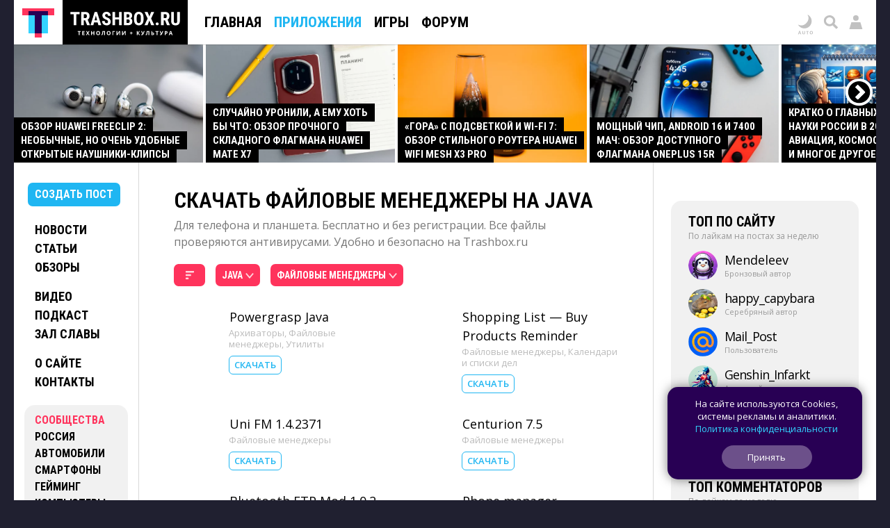

--- FILE ---
content_type: text/html; charset=UTF-8
request_url: https://trashbox.ru/ajax.php
body_size: 444
content:
<div data-trash-autoload-item-id='429' data-trash-next-latest='1223662788' class='div_topic_cat_content'><a href=https://trashbox.ru/link/mobyexplorer-java class='a_topic_content icon' onclick='yandex_goal("soft_cat_content");'></a><div class=div_topic_cat_info><a href=https://trashbox.ru/link/mobyexplorer-java class='a_topic_content' onclick='yandex_goal("soft_cat_content");'><span class=div_topic_tcapt_content>MobyExplorer 3.0</span></a><div class=div_topic_cat_tags><a href=https://trashbox.ru/apps/file-manager/>Файловые менеджеры</a></div><div class=div_topic_cat_buttons><a href=https://trashbox.ru/link/mobyexplorer-java class=download onclick='yandex_goal("soft_cat_content");'>Скачать</a></div></div></div>